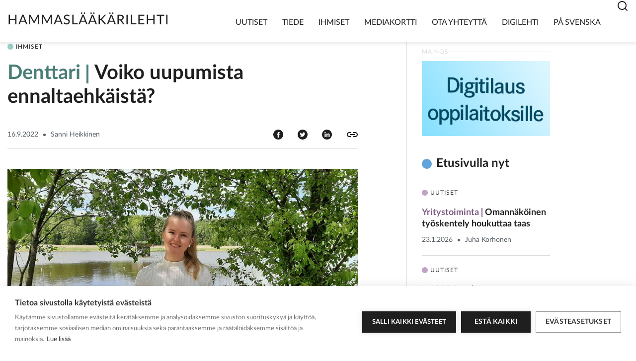

--- FILE ---
content_type: text/html; charset=UTF-8
request_url: https://hammaslaakarilehti.fi/voiko-uupumista-ennaltaehkaista/
body_size: 11973
content:
<!doctype html>
<html lang="fi">

<head>
    <meta name="viewport" content="width=device-width, initial-scale=1">
    <script>
	    window.Userback = window.Userback || {};
	    Userback.access_token = '2409|75130|buVQaGDITNC7vF0NpNJPi8eDxvCyK4mrHdulN7KXFYV9dGVZiX';
	    (function(d) {
	        var s = d.createElement('script');s.async = true;
	        s.src = 'https://static.userback.io/widget/v1.js';
	        (d.head || d.body).appendChild(s);
	    })(document);
		</script>

    <script>window.cookiehub_wordpress = {};</script><script>
window.dataLayer = window.dataLayer || [];
function gtag(){dataLayer.push(arguments);}
gtag('consent', 'default', {'ad_storage': 'denied', 'analytics_storage': 'denied', 'ad_user_data': 'denied', 'ad_personalization': 'denied', 'wait_for_update': 500});
</script><title>Voiko uupumista ennaltaehkäistä? | Hammaslääkärilehti</title>
	<style>img:is([sizes="auto" i], [sizes^="auto," i]) { contain-intrinsic-size: 3000px 1500px }</style>
	
<!-- The SEO Framework by Sybre Waaijer -->
<meta name="robots" content="max-snippet:-1,max-image-preview:standard,max-video-preview:-1" />
<link rel="canonical" href="https://hammaslaakarilehti.fi/voiko-uupumista-ennaltaehkaista/" />
<meta name="description" content="Her&auml;tyskello pirisee taas aivan liian aikaisin. Kes&auml;loman j&auml;ljilt&auml; unirytmi on hukassa, vaativa opiskeluviikko siint&auml;&auml; edess&auml;, ja jo maanantaista selvi&auml;minen&#8230;" />
<meta property="og:type" content="article" />
<meta property="og:locale" content="fi_FI" />
<meta property="og:site_name" content="Hammaslääkärilehti" />
<meta property="og:title" content="Voiko uupumista ennaltaehkäistä?" />
<meta property="og:description" content="Her&auml;tyskello pirisee taas aivan liian aikaisin. Kes&auml;loman j&auml;ljilt&auml; unirytmi on hukassa, vaativa opiskeluviikko siint&auml;&auml; edess&auml;, ja jo maanantaista selvi&auml;minen tuntuu ty&ouml;l&auml;&auml;lt&auml;. Kuulostaako tutulta?" />
<meta property="og:url" content="https://hammaslaakarilehti.fi/voiko-uupumista-ennaltaehkaista/" />
<meta property="og:image" content="https://hammaslaakarilehti.fi/app/uploads/2021/06/sanni_heikkinen_denttari.jpeg" />
<meta property="og:image:width" content="1200" />
<meta property="og:image:height" content="675" />
<meta property="og:image:alt" content="sanni_heikkinen_denttari" />
<meta property="article:published_time" content="2022-09-16T03:00:00+00:00" />
<meta property="article:modified_time" content="2022-12-16T09:32:27+00:00" />
<meta name="twitter:card" content="summary_large_image" />
<meta name="twitter:title" content="Voiko uupumista ennaltaehkäistä?" />
<meta name="twitter:description" content="Her&auml;tyskello pirisee taas aivan liian aikaisin. Kes&auml;loman j&auml;ljilt&auml; unirytmi on hukassa, vaativa opiskeluviikko siint&auml;&auml; edess&auml;, ja jo maanantaista selvi&auml;minen tuntuu ty&ouml;l&auml;&auml;lt&auml;. Kuulostaako tutulta?" />
<meta name="twitter:image" content="https://hammaslaakarilehti.fi/app/uploads/2021/06/sanni_heikkinen_denttari.jpeg" />
<meta name="twitter:image:alt" content="sanni_heikkinen_denttari" />
<script type="application/ld+json">{"@context":"https://schema.org","@graph":[{"@type":"WebSite","@id":"https://hammaslaakarilehti.fi/#/schema/WebSite","url":"https://hammaslaakarilehti.fi/","name":"Hammaslääkärilehti","description":"Hammaslääkäri","inLanguage":"fi","potentialAction":{"@type":"SearchAction","target":{"@type":"EntryPoint","urlTemplate":"https://hammaslaakarilehti.fi/search/{search_term_string}/"},"query-input":"required name=search_term_string"},"publisher":{"@type":"Organization","@id":"https://hammaslaakarilehti.fi/#/schema/Organization","name":"Hammaslääkärilehti","url":"https://hammaslaakarilehti.fi/","logo":{"@type":"ImageObject","url":"https://hammaslaakarilehti.fi/app/uploads/2022/12/cropped-favicon-1.jpg","contentUrl":"https://hammaslaakarilehti.fi/app/uploads/2022/12/cropped-favicon-1.jpg","width":512,"height":512,"contentSize":"12339"}}},{"@type":"WebPage","@id":"https://hammaslaakarilehti.fi/voiko-uupumista-ennaltaehkaista/","url":"https://hammaslaakarilehti.fi/voiko-uupumista-ennaltaehkaista/","name":"Voiko uupumista ennaltaehkäistä? | Hammaslääkärilehti","description":"Her&auml;tyskello pirisee taas aivan liian aikaisin. Kes&auml;loman j&auml;ljilt&auml; unirytmi on hukassa, vaativa opiskeluviikko siint&auml;&auml; edess&auml;, ja jo maanantaista selvi&auml;minen&#8230;","inLanguage":"fi","isPartOf":{"@id":"https://hammaslaakarilehti.fi/#/schema/WebSite"},"breadcrumb":{"@type":"BreadcrumbList","@id":"https://hammaslaakarilehti.fi/#/schema/BreadcrumbList","itemListElement":[{"@type":"ListItem","position":1,"item":"https://hammaslaakarilehti.fi/","name":"Hammaslääkärilehti"},{"@type":"ListItem","position":2,"item":"https://hammaslaakarilehti.fi/kategoria/ihmiset/","name":"Kategoria: Ihmiset"},{"@type":"ListItem","position":3,"name":"Voiko uupumista ennaltaehkäistä?"}]},"potentialAction":{"@type":"ReadAction","target":"https://hammaslaakarilehti.fi/voiko-uupumista-ennaltaehkaista/"},"datePublished":"2022-09-16T03:00:00+00:00","dateModified":"2022-12-16T09:32:27+00:00","author":{"@type":"Person","@id":"https://hammaslaakarilehti.fi/#/schema/Person/7058ba32e82d11d4b3b8d23cf3e39a8c","name":"juha"}}]}</script>
<!-- / The SEO Framework by Sybre Waaijer | 5.97ms meta | 0.49ms boot -->

<link rel="alternate" type="application/rss+xml" title="Hammaslääkärilehti &raquo; syöte" href="https://hammaslaakarilehti.fi/feed/" />
<link rel="alternate" type="application/rss+xml" title="Hammaslääkärilehti &raquo; kommenttien syöte" href="https://hammaslaakarilehti.fi/comments/feed/" />
<script type="text/javascript">
/* <![CDATA[ */
window._wpemojiSettings = {"baseUrl":"https:\/\/s.w.org\/images\/core\/emoji\/16.0.1\/72x72\/","ext":".png","svgUrl":"https:\/\/s.w.org\/images\/core\/emoji\/16.0.1\/svg\/","svgExt":".svg","source":{"concatemoji":"https:\/\/hammaslaakarilehti.fi\/wp\/wp-includes\/js\/wp-emoji-release.min.js?ver=6.8.3"}};
/*! This file is auto-generated */
!function(s,n){var o,i,e;function c(e){try{var t={supportTests:e,timestamp:(new Date).valueOf()};sessionStorage.setItem(o,JSON.stringify(t))}catch(e){}}function p(e,t,n){e.clearRect(0,0,e.canvas.width,e.canvas.height),e.fillText(t,0,0);var t=new Uint32Array(e.getImageData(0,0,e.canvas.width,e.canvas.height).data),a=(e.clearRect(0,0,e.canvas.width,e.canvas.height),e.fillText(n,0,0),new Uint32Array(e.getImageData(0,0,e.canvas.width,e.canvas.height).data));return t.every(function(e,t){return e===a[t]})}function u(e,t){e.clearRect(0,0,e.canvas.width,e.canvas.height),e.fillText(t,0,0);for(var n=e.getImageData(16,16,1,1),a=0;a<n.data.length;a++)if(0!==n.data[a])return!1;return!0}function f(e,t,n,a){switch(t){case"flag":return n(e,"\ud83c\udff3\ufe0f\u200d\u26a7\ufe0f","\ud83c\udff3\ufe0f\u200b\u26a7\ufe0f")?!1:!n(e,"\ud83c\udde8\ud83c\uddf6","\ud83c\udde8\u200b\ud83c\uddf6")&&!n(e,"\ud83c\udff4\udb40\udc67\udb40\udc62\udb40\udc65\udb40\udc6e\udb40\udc67\udb40\udc7f","\ud83c\udff4\u200b\udb40\udc67\u200b\udb40\udc62\u200b\udb40\udc65\u200b\udb40\udc6e\u200b\udb40\udc67\u200b\udb40\udc7f");case"emoji":return!a(e,"\ud83e\udedf")}return!1}function g(e,t,n,a){var r="undefined"!=typeof WorkerGlobalScope&&self instanceof WorkerGlobalScope?new OffscreenCanvas(300,150):s.createElement("canvas"),o=r.getContext("2d",{willReadFrequently:!0}),i=(o.textBaseline="top",o.font="600 32px Arial",{});return e.forEach(function(e){i[e]=t(o,e,n,a)}),i}function t(e){var t=s.createElement("script");t.src=e,t.defer=!0,s.head.appendChild(t)}"undefined"!=typeof Promise&&(o="wpEmojiSettingsSupports",i=["flag","emoji"],n.supports={everything:!0,everythingExceptFlag:!0},e=new Promise(function(e){s.addEventListener("DOMContentLoaded",e,{once:!0})}),new Promise(function(t){var n=function(){try{var e=JSON.parse(sessionStorage.getItem(o));if("object"==typeof e&&"number"==typeof e.timestamp&&(new Date).valueOf()<e.timestamp+604800&&"object"==typeof e.supportTests)return e.supportTests}catch(e){}return null}();if(!n){if("undefined"!=typeof Worker&&"undefined"!=typeof OffscreenCanvas&&"undefined"!=typeof URL&&URL.createObjectURL&&"undefined"!=typeof Blob)try{var e="postMessage("+g.toString()+"("+[JSON.stringify(i),f.toString(),p.toString(),u.toString()].join(",")+"));",a=new Blob([e],{type:"text/javascript"}),r=new Worker(URL.createObjectURL(a),{name:"wpTestEmojiSupports"});return void(r.onmessage=function(e){c(n=e.data),r.terminate(),t(n)})}catch(e){}c(n=g(i,f,p,u))}t(n)}).then(function(e){for(var t in e)n.supports[t]=e[t],n.supports.everything=n.supports.everything&&n.supports[t],"flag"!==t&&(n.supports.everythingExceptFlag=n.supports.everythingExceptFlag&&n.supports[t]);n.supports.everythingExceptFlag=n.supports.everythingExceptFlag&&!n.supports.flag,n.DOMReady=!1,n.readyCallback=function(){n.DOMReady=!0}}).then(function(){return e}).then(function(){var e;n.supports.everything||(n.readyCallback(),(e=n.source||{}).concatemoji?t(e.concatemoji):e.wpemoji&&e.twemoji&&(t(e.twemoji),t(e.wpemoji)))}))}((window,document),window._wpemojiSettings);
/* ]]> */
</script>
<style id='wp-emoji-styles-inline-css' type='text/css'>

	img.wp-smiley, img.emoji {
		display: inline !important;
		border: none !important;
		box-shadow: none !important;
		height: 1em !important;
		width: 1em !important;
		margin: 0 0.07em !important;
		vertical-align: -0.1em !important;
		background: none !important;
		padding: 0 !important;
	}
</style>
<link rel='stylesheet' id='wp-block-library-css' href='https://hammaslaakarilehti.fi/wp/wp-includes/css/dist/block-library/style.min.css?ver=6.8.3' type='text/css' media='all' />
<style id='global-styles-inline-css' type='text/css'>
:root{--wp--preset--aspect-ratio--square: 1;--wp--preset--aspect-ratio--4-3: 4/3;--wp--preset--aspect-ratio--3-4: 3/4;--wp--preset--aspect-ratio--3-2: 3/2;--wp--preset--aspect-ratio--2-3: 2/3;--wp--preset--aspect-ratio--16-9: 16/9;--wp--preset--aspect-ratio--9-16: 9/16;--wp--preset--color--black: #000000;--wp--preset--color--cyan-bluish-gray: #abb8c3;--wp--preset--color--white: #ffffff;--wp--preset--color--pale-pink: #f78da7;--wp--preset--color--vivid-red: #cf2e2e;--wp--preset--color--luminous-vivid-orange: #ff6900;--wp--preset--color--luminous-vivid-amber: #fcb900;--wp--preset--color--light-green-cyan: #7bdcb5;--wp--preset--color--vivid-green-cyan: #00d084;--wp--preset--color--pale-cyan-blue: #8ed1fc;--wp--preset--color--vivid-cyan-blue: #0693e3;--wp--preset--color--vivid-purple: #9b51e0;--wp--preset--gradient--vivid-cyan-blue-to-vivid-purple: linear-gradient(135deg,rgba(6,147,227,1) 0%,rgb(155,81,224) 100%);--wp--preset--gradient--light-green-cyan-to-vivid-green-cyan: linear-gradient(135deg,rgb(122,220,180) 0%,rgb(0,208,130) 100%);--wp--preset--gradient--luminous-vivid-amber-to-luminous-vivid-orange: linear-gradient(135deg,rgba(252,185,0,1) 0%,rgba(255,105,0,1) 100%);--wp--preset--gradient--luminous-vivid-orange-to-vivid-red: linear-gradient(135deg,rgba(255,105,0,1) 0%,rgb(207,46,46) 100%);--wp--preset--gradient--very-light-gray-to-cyan-bluish-gray: linear-gradient(135deg,rgb(238,238,238) 0%,rgb(169,184,195) 100%);--wp--preset--gradient--cool-to-warm-spectrum: linear-gradient(135deg,rgb(74,234,220) 0%,rgb(151,120,209) 20%,rgb(207,42,186) 40%,rgb(238,44,130) 60%,rgb(251,105,98) 80%,rgb(254,248,76) 100%);--wp--preset--gradient--blush-light-purple: linear-gradient(135deg,rgb(255,206,236) 0%,rgb(152,150,240) 100%);--wp--preset--gradient--blush-bordeaux: linear-gradient(135deg,rgb(254,205,165) 0%,rgb(254,45,45) 50%,rgb(107,0,62) 100%);--wp--preset--gradient--luminous-dusk: linear-gradient(135deg,rgb(255,203,112) 0%,rgb(199,81,192) 50%,rgb(65,88,208) 100%);--wp--preset--gradient--pale-ocean: linear-gradient(135deg,rgb(255,245,203) 0%,rgb(182,227,212) 50%,rgb(51,167,181) 100%);--wp--preset--gradient--electric-grass: linear-gradient(135deg,rgb(202,248,128) 0%,rgb(113,206,126) 100%);--wp--preset--gradient--midnight: linear-gradient(135deg,rgb(2,3,129) 0%,rgb(40,116,252) 100%);--wp--preset--font-size--small: 13px;--wp--preset--font-size--medium: 20px;--wp--preset--font-size--large: 36px;--wp--preset--font-size--x-large: 42px;--wp--preset--spacing--20: 0.44rem;--wp--preset--spacing--30: 0.67rem;--wp--preset--spacing--40: 1rem;--wp--preset--spacing--50: 1.5rem;--wp--preset--spacing--60: 2.25rem;--wp--preset--spacing--70: 3.38rem;--wp--preset--spacing--80: 5.06rem;--wp--preset--shadow--natural: 6px 6px 9px rgba(0, 0, 0, 0.2);--wp--preset--shadow--deep: 12px 12px 50px rgba(0, 0, 0, 0.4);--wp--preset--shadow--sharp: 6px 6px 0px rgba(0, 0, 0, 0.2);--wp--preset--shadow--outlined: 6px 6px 0px -3px rgba(255, 255, 255, 1), 6px 6px rgba(0, 0, 0, 1);--wp--preset--shadow--crisp: 6px 6px 0px rgba(0, 0, 0, 1);}:where(body) { margin: 0; }.wp-site-blocks > .alignleft { float: left; margin-right: 2em; }.wp-site-blocks > .alignright { float: right; margin-left: 2em; }.wp-site-blocks > .aligncenter { justify-content: center; margin-left: auto; margin-right: auto; }:where(.is-layout-flex){gap: 0.5em;}:where(.is-layout-grid){gap: 0.5em;}.is-layout-flow > .alignleft{float: left;margin-inline-start: 0;margin-inline-end: 2em;}.is-layout-flow > .alignright{float: right;margin-inline-start: 2em;margin-inline-end: 0;}.is-layout-flow > .aligncenter{margin-left: auto !important;margin-right: auto !important;}.is-layout-constrained > .alignleft{float: left;margin-inline-start: 0;margin-inline-end: 2em;}.is-layout-constrained > .alignright{float: right;margin-inline-start: 2em;margin-inline-end: 0;}.is-layout-constrained > .aligncenter{margin-left: auto !important;margin-right: auto !important;}.is-layout-constrained > :where(:not(.alignleft):not(.alignright):not(.alignfull)){margin-left: auto !important;margin-right: auto !important;}body .is-layout-flex{display: flex;}.is-layout-flex{flex-wrap: wrap;align-items: center;}.is-layout-flex > :is(*, div){margin: 0;}body .is-layout-grid{display: grid;}.is-layout-grid > :is(*, div){margin: 0;}body{padding-top: 0px;padding-right: 0px;padding-bottom: 0px;padding-left: 0px;}a:where(:not(.wp-element-button)){text-decoration: underline;}:root :where(.wp-element-button, .wp-block-button__link){background-color: #32373c;border-width: 0;color: #fff;font-family: inherit;font-size: inherit;line-height: inherit;padding: calc(0.667em + 2px) calc(1.333em + 2px);text-decoration: none;}.has-black-color{color: var(--wp--preset--color--black) !important;}.has-cyan-bluish-gray-color{color: var(--wp--preset--color--cyan-bluish-gray) !important;}.has-white-color{color: var(--wp--preset--color--white) !important;}.has-pale-pink-color{color: var(--wp--preset--color--pale-pink) !important;}.has-vivid-red-color{color: var(--wp--preset--color--vivid-red) !important;}.has-luminous-vivid-orange-color{color: var(--wp--preset--color--luminous-vivid-orange) !important;}.has-luminous-vivid-amber-color{color: var(--wp--preset--color--luminous-vivid-amber) !important;}.has-light-green-cyan-color{color: var(--wp--preset--color--light-green-cyan) !important;}.has-vivid-green-cyan-color{color: var(--wp--preset--color--vivid-green-cyan) !important;}.has-pale-cyan-blue-color{color: var(--wp--preset--color--pale-cyan-blue) !important;}.has-vivid-cyan-blue-color{color: var(--wp--preset--color--vivid-cyan-blue) !important;}.has-vivid-purple-color{color: var(--wp--preset--color--vivid-purple) !important;}.has-black-background-color{background-color: var(--wp--preset--color--black) !important;}.has-cyan-bluish-gray-background-color{background-color: var(--wp--preset--color--cyan-bluish-gray) !important;}.has-white-background-color{background-color: var(--wp--preset--color--white) !important;}.has-pale-pink-background-color{background-color: var(--wp--preset--color--pale-pink) !important;}.has-vivid-red-background-color{background-color: var(--wp--preset--color--vivid-red) !important;}.has-luminous-vivid-orange-background-color{background-color: var(--wp--preset--color--luminous-vivid-orange) !important;}.has-luminous-vivid-amber-background-color{background-color: var(--wp--preset--color--luminous-vivid-amber) !important;}.has-light-green-cyan-background-color{background-color: var(--wp--preset--color--light-green-cyan) !important;}.has-vivid-green-cyan-background-color{background-color: var(--wp--preset--color--vivid-green-cyan) !important;}.has-pale-cyan-blue-background-color{background-color: var(--wp--preset--color--pale-cyan-blue) !important;}.has-vivid-cyan-blue-background-color{background-color: var(--wp--preset--color--vivid-cyan-blue) !important;}.has-vivid-purple-background-color{background-color: var(--wp--preset--color--vivid-purple) !important;}.has-black-border-color{border-color: var(--wp--preset--color--black) !important;}.has-cyan-bluish-gray-border-color{border-color: var(--wp--preset--color--cyan-bluish-gray) !important;}.has-white-border-color{border-color: var(--wp--preset--color--white) !important;}.has-pale-pink-border-color{border-color: var(--wp--preset--color--pale-pink) !important;}.has-vivid-red-border-color{border-color: var(--wp--preset--color--vivid-red) !important;}.has-luminous-vivid-orange-border-color{border-color: var(--wp--preset--color--luminous-vivid-orange) !important;}.has-luminous-vivid-amber-border-color{border-color: var(--wp--preset--color--luminous-vivid-amber) !important;}.has-light-green-cyan-border-color{border-color: var(--wp--preset--color--light-green-cyan) !important;}.has-vivid-green-cyan-border-color{border-color: var(--wp--preset--color--vivid-green-cyan) !important;}.has-pale-cyan-blue-border-color{border-color: var(--wp--preset--color--pale-cyan-blue) !important;}.has-vivid-cyan-blue-border-color{border-color: var(--wp--preset--color--vivid-cyan-blue) !important;}.has-vivid-purple-border-color{border-color: var(--wp--preset--color--vivid-purple) !important;}.has-vivid-cyan-blue-to-vivid-purple-gradient-background{background: var(--wp--preset--gradient--vivid-cyan-blue-to-vivid-purple) !important;}.has-light-green-cyan-to-vivid-green-cyan-gradient-background{background: var(--wp--preset--gradient--light-green-cyan-to-vivid-green-cyan) !important;}.has-luminous-vivid-amber-to-luminous-vivid-orange-gradient-background{background: var(--wp--preset--gradient--luminous-vivid-amber-to-luminous-vivid-orange) !important;}.has-luminous-vivid-orange-to-vivid-red-gradient-background{background: var(--wp--preset--gradient--luminous-vivid-orange-to-vivid-red) !important;}.has-very-light-gray-to-cyan-bluish-gray-gradient-background{background: var(--wp--preset--gradient--very-light-gray-to-cyan-bluish-gray) !important;}.has-cool-to-warm-spectrum-gradient-background{background: var(--wp--preset--gradient--cool-to-warm-spectrum) !important;}.has-blush-light-purple-gradient-background{background: var(--wp--preset--gradient--blush-light-purple) !important;}.has-blush-bordeaux-gradient-background{background: var(--wp--preset--gradient--blush-bordeaux) !important;}.has-luminous-dusk-gradient-background{background: var(--wp--preset--gradient--luminous-dusk) !important;}.has-pale-ocean-gradient-background{background: var(--wp--preset--gradient--pale-ocean) !important;}.has-electric-grass-gradient-background{background: var(--wp--preset--gradient--electric-grass) !important;}.has-midnight-gradient-background{background: var(--wp--preset--gradient--midnight) !important;}.has-small-font-size{font-size: var(--wp--preset--font-size--small) !important;}.has-medium-font-size{font-size: var(--wp--preset--font-size--medium) !important;}.has-large-font-size{font-size: var(--wp--preset--font-size--large) !important;}.has-x-large-font-size{font-size: var(--wp--preset--font-size--x-large) !important;}
:where(.wp-block-post-template.is-layout-flex){gap: 1.25em;}:where(.wp-block-post-template.is-layout-grid){gap: 1.25em;}
:where(.wp-block-columns.is-layout-flex){gap: 2em;}:where(.wp-block-columns.is-layout-grid){gap: 2em;}
:root :where(.wp-block-pullquote){font-size: 1.5em;line-height: 1.6;}
</style>
<link rel='stylesheet' id='main-styles-css' href='https://hammaslaakarilehti.fi/app/themes/hammaslaakarilehti-theme/dist/styles/styles.min.d6fc4b9c11ac2e10d86d.css?ver=6.8.3' type='text/css' media='all' />
<link rel='stylesheet' id='tablepress-default-css' href='https://hammaslaakarilehti.fi/app/plugins/tablepress/css/build/default.css?ver=3.2.3' type='text/css' media='all' />
<script type="text/javascript" src="https://hammaslaakarilehti.fi/wp/wp-includes/js/jquery/jquery.min.js?ver=3.7.1" id="jquery-core-js"></script>
<script type="text/javascript" src="https://hammaslaakarilehti.fi/wp/wp-includes/js/jquery/jquery-migrate.min.js?ver=3.4.1" id="jquery-migrate-js"></script>
<link rel="https://api.w.org/" href="https://hammaslaakarilehti.fi/wp-json/" /><link rel="alternate" title="JSON" type="application/json" href="https://hammaslaakarilehti.fi/wp-json/wp/v2/posts/983" /><link rel="EditURI" type="application/rsd+xml" title="RSD" href="https://hammaslaakarilehti.fi/wp/xmlrpc.php?rsd" />
<link rel="alternate" title="oEmbed (JSON)" type="application/json+oembed" href="https://hammaslaakarilehti.fi/wp-json/oembed/1.0/embed?url=https%3A%2F%2Fhammaslaakarilehti.fi%2Fvoiko-uupumista-ennaltaehkaista%2F" />
<link rel="alternate" title="oEmbed (XML)" type="text/xml+oembed" href="https://hammaslaakarilehti.fi/wp-json/oembed/1.0/embed?url=https%3A%2F%2Fhammaslaakarilehti.fi%2Fvoiko-uupumista-ennaltaehkaista%2F&#038;format=xml" />

		<!-- GA Google Analytics @ https://m0n.co/ga -->
		<script>
			(function(i,s,o,g,r,a,m){i['GoogleAnalyticsObject']=r;i[r]=i[r]||function(){
			(i[r].q=i[r].q||[]).push(arguments)},i[r].l=1*new Date();a=s.createElement(o),
			m=s.getElementsByTagName(o)[0];a.async=1;a.src=g;m.parentNode.insertBefore(a,m)
			})(window,document,'script','https://www.google-analytics.com/analytics.js','ga');
			ga('create', 'UA-35311048-2', 'auto');
			ga('send', 'pageview');
		</script>

	<script async src="https://www.googletagmanager.com/gtag/js?id=G-G5ZSF3RWDN"></script>
<script>
  window.dataLayer = window.dataLayer || [];
  function gtag(){window.dataLayer.push(arguments);}
  gtag('js', new Date());
  gtag('config', 'G-G5ZSF3RWDN');
</script>
<link rel="icon" href="https://hammaslaakarilehti.fi/app/uploads/2022/12/cropped-favicon-1-32x32.jpg" sizes="32x32" />
<link rel="icon" href="https://hammaslaakarilehti.fi/app/uploads/2022/12/cropped-favicon-1-192x192.jpg" sizes="192x192" />
<link rel="apple-touch-icon" href="https://hammaslaakarilehti.fi/app/uploads/2022/12/cropped-favicon-1-180x180.jpg" />
<meta name="msapplication-TileImage" content="https://hammaslaakarilehti.fi/app/uploads/2022/12/cropped-favicon-1-270x270.jpg" />
</head>

<body class="wp-singular post-template-default single single-post postid-983 single-format-standard wp-embed-responsive wp-theme-hammaslaakarilehti-theme">


    <header id="header top" class="header">

        
<nav id="navbar-main" class="navbar navbar-expand-xl js-search-toggler search-close">
    <div class="container">
        <div class="row align-items-end justify-content-between">
            <div class="col d-flex logo">
                <a class="navbar-brand" alt="Home" href="https://hammaslaakarilehti.fi">
                    Hammaslääkärilehti                </a>
            </div>

            <div class="col d-flex navigation">
                <button class="navbar-toggler not-active" id="menu-toggle" type="button" data-toggle="collapse" data-target="#mainNavigation" aria-controls="mainNavigation" aria-expanded="false" aria-label="Toggle navigation">
                <div class="visually-hidden-focusable">
                    Menu                </div>
                <div class="visually-hidden-focusable">
                    Close                </div>
                    <div class="hamburger-box">
                        <span></span>
                        <span></span>
                        <span></span>
                    </div>
                </button>

                <div id="mainNavigation" class="collapse navbar-collapse">
                        <ul id="menu-paavalikko" class="navbar-nav ml-auto"><li id="menu-item-5338" class="menu-item menu-item-type-taxonomy menu-item-object-category menu-item-5338 nav-item"><a href="https://hammaslaakarilehti.fi/kategoria/uutiset/" class="nav-link">Uutiset</a></li>
<li id="menu-item-5039" class="menu-item menu-item-type-taxonomy menu-item-object-category menu-item-5039 nav-item"><a href="https://hammaslaakarilehti.fi/kategoria/tiede/" class="nav-link">Tiede</a></li>
<li id="menu-item-5041" class="menu-item menu-item-type-taxonomy menu-item-object-category current-post-ancestor current-menu-parent current-post-parent menu-item-5041 nav-item"><a href="https://hammaslaakarilehti.fi/kategoria/ihmiset/" class="nav-link">Ihmiset</a></li>
<li id="menu-item-19" class="menu-item menu-item-type-post_type menu-item-object-page menu-item-19 nav-item"><a href="https://hammaslaakarilehti.fi/mediakortti/" class="nav-link">Mediakortti</a></li>
<li id="menu-item-18" class="menu-item menu-item-type-post_type menu-item-object-page current-post-parent menu-item-18 nav-item"><a href="https://hammaslaakarilehti.fi/ota-yhteytta/" class="nav-link">Ota yhteyttä</a></li>
<li id="menu-item-20" class="menu-item menu-item-type-custom menu-item-object-custom menu-item-20 nav-item"><a target="_blank" href="https://www.lehtiluukku.fi/lehti/hammaslaakarilehti" class="nav-link">Digilehti</a></li>
<li id="menu-item-5078" class="menu-item menu-item-type-taxonomy menu-item-object-category menu-item-5078 nav-item"><a href="https://hammaslaakarilehti.fi/kategoria/pa-svenska/" class="nav-link">På svenska</a></li>
</ul>
                        <div class="nav-search">
                            <div class="nav-search__icon js-search-icon"><svg width="24" height="24" viewBox="0 0 24 24" fill="none" xmlns="http://www.w3.org/2000/svg">
<g clip-path="url(#clip0_1678_5307)">
<path d="M18.031 16.617L22.314 20.899L20.899 22.314L16.617 18.031C15.0237 19.3082 13.042 20.0029 11 20C6.032 20 2 15.968 2 11C2 6.032 6.032 2 11 2C15.968 2 20 6.032 20 11C20.0029 13.042 19.3082 15.0237 18.031 16.617ZM16.025 15.875C17.2941 14.5699 18.0029 12.8204 18 11C18 7.132 14.867 4 11 4C7.132 4 4 7.132 4 11C4 14.867 7.132 18 11 18C12.8204 18.0029 14.5699 17.2941 15.875 16.025L16.025 15.875Z" fill="#1F1F1F"/>
</g>
<defs>
<clipPath id="clip0_1678_5307">
<rect width="24" height="24" fill="white"/>
</clipPath>
</defs>
</svg>
</div>
                        </div>

                </div>
            </div>
        </div>

        <div class="search-form-wrap">
            <form role="search" method="get" class="search-form" action="https://hammaslaakarilehti.fi/">
	<label>
	  <span class="screen-reader-text">Haku:</span>
		<input type="search" class="search-field" placeholder="Etsi" value="" name="s" title="Etsi:" />
	</label>
	<input type="submit" class="search-submit" value="Hae" />

  <span class="js-search-close"><svg width="40" height="40" viewBox="0 0 40 40" fill="none" xmlns="http://www.w3.org/2000/svg">
<path d="M16 16L24.4853 24.4853" stroke="#1F1F1F" stroke-width="2" stroke-linecap="round"/>
<path d="M24.4844 16L15.9991 24.4853" stroke="#1F1F1F" stroke-width="2" stroke-linecap="round"/>
</svg>
</span>

</form></div>
    </div>
</nav>

    </header>
<main id="main" role="main" class="site-main">
  <div class="container">
      </div>
  <section class="container single-article">
    <article id="post-983" class="post-983 post type-post status-publish format-standard has-post-thumbnail hentry category-ihmiset tag-denttari">
      

        <div class="single-article__header">
            <div class="single-article__header__category">

                                <div class="teaser__post-type">
                        <span class="post-type post-type--post-people">Ihmiset</span>                    </div>
                            </div>

            <h1 class="single-article__header-title h3">
                <span class="single-article__header-title-tag"><span class="tag tag--post-people">Denttari</span></span>Voiko uupumista ennaltaehkäistä?            </h1>

            <div class="single-article__header-meta-wrap">
                <div class="single-article__header-meta">
                    
<div class="meta meta-news">
    <span class="meta__date">16.9.2022</span><span class="meta__separator"></span><span class="meta__author">Sanni Heikkinen</span></div>
                </div>

                <div class="single-article__header-some-wrap">
                    <a class="single-article__header-some" href="https://www.facebook.com/sharer/sharer.php?u=https://hammaslaakarilehti.fi/voiko-uupumista-ennaltaehkaista/" alt="Share on Facebook" title="Share on Facebook" target="_blank"><img src="https://hammaslaakarilehti.fi/app/themes/hammaslaakarilehti-theme/dist/images/icons/icon-facebook.svg" alt="" /></a>

                    <a class="single-article__header-some" href="https://www.twitter.com/share?url=https://hammaslaakarilehti.fi/voiko-uupumista-ennaltaehkaista/" alt="Share on Twitter" title="Share on Twitter" target="_blank"><img src="https://hammaslaakarilehti.fi/app/themes/hammaslaakarilehti-theme/dist/images/icons/icon-twitter.svg" alt="" /></a>

                    <a class="single-article__header-some" href="https://www.linkedin.com/sharing/share-offsite/?url=https://hammaslaakarilehti.fi/voiko-uupumista-ennaltaehkaista/" alt="Share on Linkedin" title="Share on Linkedin" target="_blank"><img src="https://hammaslaakarilehti.fi/app/themes/hammaslaakarilehti-theme/dist/images/icons/icon-linkedin.svg" alt="" /></a>

                    <a id="copy-link" class="single-article__header-some" href="https://hammaslaakarilehti.fi/voiko-uupumista-ennaltaehkaista/" alt="Copy link" title="Copy link"><img src="https://hammaslaakarilehti.fi/app/themes/hammaslaakarilehti-theme/dist/images/icons/copy-link.svg" alt="" /></a>
                </div>
            </div>

        </div>
        <div class="single-article__featured-image">
            <img width="1024" height="576" src="https://hammaslaakarilehti.fi/app/uploads/2021/06/sanni_heikkinen_denttari-1024x576.jpeg" class="attachment-large size-large wp-post-image" alt="sanni_heikkinen_denttari" decoding="async" fetchpriority="high" srcset="https://hammaslaakarilehti.fi/app/uploads/2021/06/sanni_heikkinen_denttari-1024x576.jpeg 1024w, https://hammaslaakarilehti.fi/app/uploads/2021/06/sanni_heikkinen_denttari-300x169.jpeg 300w, https://hammaslaakarilehti.fi/app/uploads/2021/06/sanni_heikkinen_denttari-768x432.jpeg 768w, https://hammaslaakarilehti.fi/app/uploads/2021/06/sanni_heikkinen_denttari.jpeg 1200w" sizes="(max-width: 1024px) 100vw, 1024px" />                    <div class="single-article__featured-image-caption">Sanni Heikkinen. (Kuva: Satu Westerholm)</div>
                        </div>
        <div class="single-article__content">

            <p>Herätyskello pirisee taas aivan liian aikaisin. Kesäloman jäljiltä unirytmi on hukassa, vaativa opiskeluviikko siintää edessä, ja jo maanantaista selviäminen tuntuu työläältä. Kuulostaako tutulta?</p>
<p>Hammaslääketieteen opiskelijan päivät venyvät pitkiksi: pakollista opetusta koululla on paljon, ja opiskelupäivä jatkuu kotona. Kesälläkin monet denttarit paiskivat töitä kouluvuoden loppumisesta aivan seuraavan lukukauden alkuun asti. Myös maailman tapahtumat koskettavat kaikkia. Uupuvatko denttarit? Voiko uupumista ennaltaehkäistä?</p>
<p>Akatemiaprofessori <strong>Katariina Salmela-Aro</strong> Helsingin yliopiston kasvatustieteellisestä tiedekunnasta kertoi Helsingin Sanomissa elokuussa, että uupuneella on viikosta toiseen jatkuva pohjaton väsymys ja riittämättömyyden tunne. Innoton suhtautuminen kouluun ja oppimiseen sekä yhä huonommiksi käyvät arvosanat.</p>
<p>Nuorten uupumuksesta ja yksinäisyydestä kertovat luvut ovat olleet koronaepidemian aikana suurempia kuin koskaan. Myös sota Ukrainassa voi horjuttaa nuorten tulevaisuudenkuvaa ja turvallisuudentunnetta.</p>
<p>Salmela-Aron mukaan vanhempien ja läheisten aikuisten tehtävä on kuunnella nuoria ja rakentaa luottamusta siihen, että yhdessä selvitään vaikeistakin ajoista. Mielestäni myös opiskelukaverit, vapaa-ajan kerhot ja tapahtumat vahvistavat yhteishenkeä ja turvallisuuden tunnetta.</p>
<p>Mielenterveystalo.fi-sivuston aikuisten omahoito-ohjeissa kysytään: ”Miten olet tähän asti koettanut pärjätä elämäsi haasteiden ja uupumisen kanssa? Puremalla hammasta, yrittämällä lisää? Sulkemalla tunteesi ja tuntemuksesi pois, suorittamalla työtäsi ja elämääsi? Oletko kokeillut myös sellaisia keinoja, jotka tiedät oman jaksamisesi kannalta aidosti oikeansuuntaisiksi, muttet ole vielä saanut niitä riittävästi käyttöön?”</p>
<p>Sivusto esittelee uupumuksesta toipumisen kuusi askelta: ”Tunnista tilanteesi”, ”Ota hallitusti etäisyyttä”, ”Päästä kehosi ja mielesi elpymään”, ”Selvitä, mikä on sinulle tärkeää”, ”Selvitä muutoksen mahdollisuudet”, ”Tee konkreettisia muutoksia”. Sivusto auttaa pysähtymään ja tarkastelemaan omaa elämää, ajankäyttöä ja voimavaroja.</p>
<p>Tutkin omahoito-ohjeita kohdasta ”Selvitä, mikä sinulle on tärkeää”. Ohjeissa painotetaan, ettei arvojen pohtimista voi ohittaa. Oman elämän arviointi ja asioiden tärkeysjärjestyksen tarkistaminen on toipumisen elementti. Tämän arvioinnin tuloksena voi olla, että terveys ja hyvinvointi nousee omalla tärkeyslistalla ylemmäs.</p>
<p>Kohdassa ”Päästä kehosi ja mielesi elpymään” kannustetaan ottamaan rentoutus osaksi elämäntapaa. Itse rentoudun parhaiten harrastamalla ulkoilua ja kuuntelemalla äänikirjoja iltaisin. Ja tietenkin rentoudun myös jutellessa opiskelukaverien kanssa.</p>
<p>Tietoa itsensä hoidosta on hyvin saatavilla. Tietoon on hyvä tutustua etukäteen ja ennaltaehkäistä omaa väsymystään ja mahdollista uupumustaan. Sivuston kohdassa ”Päästä kehosi ja mielesi elpymään” korostetaan unen tärkeyttä.</p>
<p>Sivuston ”Tunnista tilanteesi” -kohdassa kerrotaan kuitenkin, ettei uupumisen tunnistaminen aina ole helppoa. Sen tyypillinen ensioire on väsymys, joka ei tahdo poistua edes lepäämällä. Uupumuksen oireet voivat myös sekoittua moniin sairauksiin ja fyysisiin ongelmiin, jotka on suljettava pois tai hoidettava.</p>
<p>Siksi lääkärikäynti onkin tärkeä, jos itsehoitomenetelmät eivät auta.</p>
<p><strong>Sanni Heikkinen</strong><br />
<em>Kirjoittaja on kolmannen vuosikurssin denttari Helsingistä.</em></p>

            
            
            
            
         </div>

        <div class="single-article__tags">
            <a href="https://hammaslaakarilehti.fi/avainsana/denttari/" rel="tag">Denttari</a>        </div>

                    <div class="single-article__related-posts">
                <h5 class="single-article__related-posts-title title-underlined title-styled">Lue myös</h5>

                <div class="single-article__related-posts-wrap">
                    <div class="two-in-row__wrap">
                                                    <div class="two-in-row--reverse">
                                <div class="two-in-row__item--reverse">
                                    

<article class="teaser teaser-news"
         id="teaser-news-9886">

  
            <a class="teaser__link" href="https://hammaslaakarilehti.fi/kaksiulotteisesta-moniulotteista/">
    
        <div class="teaser__wrap teaser__wrap--mini">
                            <div class="teaser__post-type">
                    <span class="post-type post-type--post-people">Ihmiset</span>                </div>
            
            <h6 class="teaser__title">
                <span class="teaser__tag"><span class="tag tag--post-people">Denttari</span></span>Kaksiulotteisesta moniulotteista            </h6>

            <div class="teaser__meta">
                
<div class="meta meta-news">
    <span class="meta__date">23.1.2026</span><span class="meta__separator"></span><span class="meta__author">Joonas Karhi</span></div>
            </div>
        </div>

            </a>
    </article>

                                </div>

                                                                    <div class="border-line--reverse"></div>
                                                                                                </div>
                                                    <div class="two-in-row--reverse">
                                <div class="two-in-row__item--reverse">
                                    

<article class="teaser teaser-news"
         id="teaser-news-9830">

  
            <a class="teaser__link" href="https://hammaslaakarilehti.fi/ensikosketus-klinikkaan/">
    
        <div class="teaser__wrap teaser__wrap--mini">
                            <div class="teaser__post-type">
                    <span class="post-type post-type--post-people">Ihmiset</span>                </div>
            
            <h6 class="teaser__title">
                <span class="teaser__tag"><span class="tag tag--post-people">Denttari</span></span>Ensikosketus klinikkaan            </h6>

            <div class="teaser__meta">
                
<div class="meta meta-news">
    <span class="meta__date">12.12.2025</span><span class="meta__separator"></span><span class="meta__author">Ronja Flykt</span></div>
            </div>
        </div>

            </a>
    </article>

                                </div>

                                                                    <div class="border-line--reverse"></div>
                                                                                                </div>
                                                    <div class="two-in-row--reverse">
                                <div class="two-in-row__item--reverse">
                                    

<article class="teaser teaser-news"
         id="teaser-news-9722">

  
            <a class="teaser__link" href="https://hammaslaakarilehti.fi/ennakkoluulot-mettaan/">
    
        <div class="teaser__wrap teaser__wrap--mini">
                            <div class="teaser__post-type">
                    <span class="post-type post-type--post-people">Ihmiset</span>                </div>
            
            <h6 class="teaser__title">
                <span class="teaser__tag"><span class="tag tag--post-people">Denttari</span></span>Ennakkoluulot mettään            </h6>

            <div class="teaser__meta">
                
<div class="meta meta-news">
    <span class="meta__date">14.11.2025</span><span class="meta__separator"></span><span class="meta__author">Matti Siira</span></div>
            </div>
        </div>

            </a>
    </article>

                                </div>

                                                                    <div class="border-line--reverse"></div>
                                                                                                </div>
                                                    <div class="two-in-row--reverse">
                                <div class="two-in-row__item--reverse">
                                    

<article class="teaser teaser-news"
         id="teaser-news-9606">

  
            <a class="teaser__link" href="https://hammaslaakarilehti.fi/viimeisia/">
    
        <div class="teaser__wrap teaser__wrap--mini">
                            <div class="teaser__post-type">
                    <span class="post-type post-type--post-people">Ihmiset</span>                </div>
            
            <h6 class="teaser__title">
                <span class="teaser__tag"><span class="tag tag--post-people">Denttari</span></span>Viimeisiä            </h6>

            <div class="teaser__meta">
                
<div class="meta meta-news">
    <span class="meta__date">17.10.2025</span><span class="meta__separator"></span><span class="meta__author">Minka Halava</span></div>
            </div>
        </div>

            </a>
    </article>

                                </div>

                                                                    <div class="border-line--reverse"></div>
                                                                                                </div>
                                            </div>
                </div>

            </div>
        
        <div class="single-article__all-tags-list">
            <h5 class="single-article__all-tags-list-title title-underlined title-styled">Etsitkö näitä?</h5>
                       
            <div class="single-article__tags">
                
						<div class="section-tags-posts__group-wrap">
									<div class="section-tags-posts__tags-wrap">
																																		<a href="https://hammaslaakarilehti.fi/avainsana/paakirjoitus/" target="" class="tag-links">Pääkirjoitus</a>
																																																							<a href="https://hammaslaakarilehti.fi/avainsana/juuri-nyt/" target="" class="tag-links">Juuri nyt</a>
																																																							<a href="https://hammaslaakarilehti.fi/avainsana/kielen-paalla/" target="" class="tag-links">Kielen päällä</a>
																																																							<a href="https://hammaslaakarilehti.fi/avainsana/terveyden-edistaminen/" target="" class="tag-links">Terveyden edistäminen</a>
																																																							<a href="https://hammaslaakarilehti.fi/avainsana/opiskelijat" target="" class="tag-links">Opiskelijat</a>
																																													</div>
							</div>
						            </div>
        </div>

    



    </article>

    <aside class="sidebar">
      
<div class="sidebar-banner">
    
<div class="banner-label">
    <span class="banner-label__text">Mainos</span>
	<span class="banner-label__line"></span>
</div>
    <span class="sidebar-banner--placeholder js-banner-placeholder" data-banner="hll_ad_sivutaulu_1">
    </span>
</div>
      
      

	<div class="section-fp-posts">
		<h5 class="section-fp-posts__title title-underlined-sm title-styled">Etusivulla nyt</h5>
    
    
					

<article class="teaser teaser-news"
         id="teaser-news-9910">

  
            <a class="teaser__link" href="https://hammaslaakarilehti.fi/omannakoinen-tyoskentely-houkuttaa-taas/">
    
        <div class="teaser__wrap teaser__wrap--mini">
                            <div class="teaser__post-type">
                    <span class="post-type post-type--post-news">Uutiset</span>                </div>
            
            <h6 class="teaser__title">
                <span class="teaser__tag"><span class="tag tag--post-news">Yritystoiminta</span></span>Omannäköinen työskentely houkuttaa taas            </h6>

            <div class="teaser__meta">
                
<div class="meta meta-news">
    <span class="meta__date">23.1.2026</span><span class="meta__separator"></span><span class="meta__author">Juha Korhonen</span></div>
            </div>
        </div>

            </a>
    </article>


                  <div class="border-line"></div>
        
         					

<article class="teaser teaser-news"
         id="teaser-news-9901">

  
            <a class="teaser__link" href="https://hammaslaakarilehti.fi/oikeushammaslaaketiede-suomessa/">
    
        <div class="teaser__wrap teaser__wrap--mini">
                            <div class="teaser__post-type">
                    <span class="post-type post-type--post-news">Uutiset</span>                </div>
            
            <h6 class="teaser__title">
                <span class="teaser__tag"><span class="tag tag--post-news">Pääkirjoitus</span></span>Oikeushammaslääketiede Suomessa            </h6>

            <div class="teaser__meta">
                
<div class="meta meta-news">
    <span class="meta__date">23.1.2026</span><span class="meta__separator"></span><span class="meta__author">Mari Metsäniitty</span></div>
            </div>
        </div>

            </a>
    </article>


                  <div class="border-line"></div>
        
         					

<article class="teaser teaser-news"
         id="teaser-news-9907">

  
            <a class="teaser__link" href="https://hammaslaakarilehti.fi/ylivarovaisuutta-ilmassa/">
    
        <div class="teaser__wrap teaser__wrap--mini">
                            <div class="teaser__post-type">
                    <span class="post-type post-type--post-news">Uutiset</span>                </div>
            
            <h6 class="teaser__title">
                <span class="teaser__tag"><span class="tag tag--post-news">Juuri nyt</span></span>Ylivarovaisuutta ilmassa            </h6>

            <div class="teaser__meta">
                
<div class="meta meta-news">
    <span class="meta__date">23.1.2026</span><span class="meta__separator"></span><span class="meta__author">Heli Mikkola</span></div>
            </div>
        </div>

            </a>
    </article>


                  <div class="border-line"></div>
        
         					

<article class="teaser teaser-news"
         id="teaser-news-9861">

  
            <a class="teaser__link" href="https://hammaslaakarilehti.fi/kymmenen-kysymysta-ja-vastaukset-seniorijasenmaksusta/">
    
        <div class="teaser__wrap teaser__wrap--mini">
                            <div class="teaser__post-type">
                    <span class="post-type post-type--post-people">Ihmiset</span>                </div>
            
            <h6 class="teaser__title">
                <span class="teaser__tag"><span class="tag tag--post-people">Seniorijäsenyys</span></span>Kymmenen kysymystä ja vastaukset seniorijäsenmaksusta            </h6>

            <div class="teaser__meta">
                
<div class="meta meta-news">
    <span class="meta__date">7.1.2026</span><span class="meta__separator"></span><span class="meta__author">Heli Mikkola</span></div>
            </div>
        </div>

            </a>
    </article>


                  <div class="border-line"></div>
        
         					

<article class="teaser teaser-news"
         id="teaser-news-9918">

  
            <a class="teaser__link" href="https://hammaslaakarilehti.fi/onnistunut-juurihoito-parantaa-aineenvaihduntaa/">
    
        <div class="teaser__wrap teaser__wrap--mini">
                            <div class="teaser__post-type">
                    <span class="post-type post-type--post-news">Uutiset</span>                </div>
            
            <h6 class="teaser__title">
                <span class="teaser__tag"><span class="tag tag--post-news">Tiedeuutinen</span></span>Onnistunut juurihoito parantaa ­aineenvaihduntaa            </h6>

            <div class="teaser__meta">
                
<div class="meta meta-news">
    <span class="meta__date">23.1.2026</span><span class="meta__separator"></span><span class="meta__author">Annika Nissinen</span></div>
            </div>
        </div>

            </a>
    </article>


                  <div class="border-line"></div>
        
         					

<article class="teaser teaser-news"
         id="teaser-news-9639">

  
            <a class="teaser__link" href="https://hammaslaakarilehti.fi/kymmenen-kysymysta-ja-vastaukset-lomautuksista/">
    
        <div class="teaser__wrap teaser__wrap--mini">
                            <div class="teaser__post-type">
                    <span class="post-type post-type--post-news">Uutiset</span>                </div>
            
            <h6 class="teaser__title">
                <span class="teaser__tag"><span class="tag tag--post-news">Edunvalvonta</span></span>Kymmenen kysymystä ja vastaukset lomautuksista            </h6>

            <div class="teaser__meta">
                
<div class="meta meta-news">
    <span class="meta__date">21.10.2025</span><span class="meta__separator"></span><span class="meta__author">Niina Poijärvi</span></div>
            </div>
        </div>

            </a>
    </article>


        
         			</div>
      
            
      

    
	<div class="section-sidebar-posts">
		<h5 class="section-sidebar-posts__title title-underlined-sm title-styled">Luetuimmat</h5>

        	                

<article class="teaser teaser-news"
         id="teaser-news-9847">

  
            <a class="teaser__link" href="https://hammaslaakarilehti.fi/nama-asiat-muuttuivat-vuoden-2026-alussa/">
    
        <div class="teaser__wrap teaser__wrap--mini">
                            <div class="teaser__post-type">
                    <span class="post-type post-type--post-release">Tiede</span>                </div>
            
            <h6 class="teaser__title">
                <span class="teaser__tag"><span class="tag tag--post-release">Tiede ja työ</span></span>Nämä asiat muuttuivat vuoden 2026 alussa            </h6>

            <div class="teaser__meta">
                
<div class="meta meta-news">
    <span class="meta__date">2.1.2026</span><span class="meta__separator"></span><span class="meta__author">Tuula Kock, Hanna-Leena Saarela, Nora Savanheimo, Sabiina Ylönen</span></div>
            </div>
        </div>

            </a>
    </article>


                          <div class="border-line"></div>
            
                                

<article class="teaser teaser-news"
         id="teaser-news-9861">

  
            <a class="teaser__link" href="https://hammaslaakarilehti.fi/kymmenen-kysymysta-ja-vastaukset-seniorijasenmaksusta/">
    
        <div class="teaser__wrap teaser__wrap--mini">
                            <div class="teaser__post-type">
                    <span class="post-type post-type--post-people">Ihmiset</span>                </div>
            
            <h6 class="teaser__title">
                <span class="teaser__tag"><span class="tag tag--post-people">Seniorijäsenyys</span></span>Kymmenen kysymystä ja vastaukset seniorijäsenmaksusta            </h6>

            <div class="teaser__meta">
                
<div class="meta meta-news">
    <span class="meta__date">7.1.2026</span><span class="meta__separator"></span><span class="meta__author">Heli Mikkola</span></div>
            </div>
        </div>

            </a>
    </article>


                          <div class="border-line"></div>
            
                                

<article class="teaser teaser-news"
         id="teaser-news-9886">

  
            <a class="teaser__link" href="https://hammaslaakarilehti.fi/kaksiulotteisesta-moniulotteista/">
    
        <div class="teaser__wrap teaser__wrap--mini">
                            <div class="teaser__post-type">
                    <span class="post-type post-type--post-people">Ihmiset</span>                </div>
            
            <h6 class="teaser__title">
                <span class="teaser__tag"><span class="tag tag--post-people">Denttari</span></span>Kaksiulotteisesta moniulotteista            </h6>

            <div class="teaser__meta">
                
<div class="meta meta-news">
    <span class="meta__date">23.1.2026</span><span class="meta__separator"></span><span class="meta__author">Joonas Karhi</span></div>
            </div>
        </div>

            </a>
    </article>


                          <div class="border-line"></div>
            
                                

<article class="teaser teaser-news"
         id="teaser-news-9890">

  
            <a class="teaser__link" href="https://hammaslaakarilehti.fi/luottamusedustaja-on-kollegojen-luottopakki/">
    
        <div class="teaser__wrap teaser__wrap--mini">
                            <div class="teaser__post-type">
                    <span class="post-type post-type--post-people">Ihmiset</span>                </div>
            
            <h6 class="teaser__title">
                <span class="teaser__tag"><span class="tag tag--post-people">Luottamusedustajat</span></span>Luottamusedustaja on kollegojen luottopakki            </h6>

            <div class="teaser__meta">
                
<div class="meta meta-news">
    <span class="meta__date">19.1.2026</span><span class="meta__separator"></span><span class="meta__author">Anu Tilander</span></div>
            </div>
        </div>

            </a>
    </article>


                          <div class="border-line"></div>
            
                                

<article class="teaser teaser-news"
         id="teaser-news-9907">

  
            <a class="teaser__link" href="https://hammaslaakarilehti.fi/ylivarovaisuutta-ilmassa/">
    
        <div class="teaser__wrap teaser__wrap--mini">
                            <div class="teaser__post-type">
                    <span class="post-type post-type--post-news">Uutiset</span>                </div>
            
            <h6 class="teaser__title">
                <span class="teaser__tag"><span class="tag tag--post-news">Juuri nyt</span></span>Ylivarovaisuutta ilmassa            </h6>

            <div class="teaser__meta">
                
<div class="meta meta-news">
    <span class="meta__date">23.1.2026</span><span class="meta__separator"></span><span class="meta__author">Heli Mikkola</span></div>
            </div>
        </div>

            </a>
    </article>


            
                    
	</div>

    </aside>
  </section>

        <div class="container">
        

<div class="banner-label">
    <span class="banner-label__text">Mainos</span>
	<span class="banner-label__line"></span>
</div>

<div class="section-single-banners">
	      <span class="section-single-banners--placeholder js-banner-placeholder" data-banner="hll_ad_single_post">
      </span>
		      <span class="section-single-banners--placeholder js-banner-placeholder" data-banner="hll_ad_single_post">
      </span>
		      <span class="section-single-banners--placeholder js-banner-placeholder" data-banner="hll_ad_single_post">
      </span>
		</div>
      </div>
       
</main>



<footer>
    <div class="dividers">
        <div class="divider divider--turquoise"></div>
        <div class="divider divider--green"></div>
        <div class="divider divider--purple"></div>
    </div>
    <div class="container">
        <div class="row">
            <div class="col col-12 col-md-6 body">
                <a class="navbar-brand" alt="Home" href="https://hammaslaakarilehti.fi">
                    Hammaslääkärilehti                </a>

                <p>Hammaslääkärilehteä julkaisee Hammaslääkäriliitto, jonka missio on auttaa hammaslääkäriä onnistumaan työssään.</p>
<p>ISSN 0355-4090 (painettu)<br />
ISSN 2489-5008 (verkkojulkaisu)</p>
            </div>

            <div class="col col-12 col-md-6 links">
                <div class="row">
                                                                        <div class="col col-6 col-sm-4 links-column">
                                <ul>
                                    
                                        <li>
                                            <a href="https://hammaslaakarilehti.fi/kategoria/tiede/" target="_self">
                                                Tiede                                            </a>
                                        </li>
                                    
                                        <li>
                                            <a href="https://hammaslaakarilehti.fi/kategoria/uutiset/" target="_self">
                                                Uutiset                                            </a>
                                        </li>
                                    
                                        <li>
                                            <a href="https://hammaslaakarilehti.fi/kategoria/ihmiset/" target="_self">
                                                Ihmiset                                            </a>
                                        </li>
                                    
                                        <li>
                                            <a href="https://hammaslaakarilehti.fi/kategoria/pa-svenska/" target="_self">
                                                På svenska                                            </a>
                                        </li>
                                                                    </ul>
                            </div>
                                                                                                <div class="col col-6 col-sm-4 links-column">
                                <ul>
                                    
                                        <li>
                                            <a href="https://hammaslaakarilehti.fi/kirjoitusohjeet/" target="_self">
                                                Kirjoitusohjeet                                            </a>
                                        </li>
                                    
                                        <li>
                                            <a href="https://hammaslaakarilehti.fi/mediakortti/" target="_self">
                                                Mediakortti                                            </a>
                                        </li>
                                    
                                        <li>
                                            <a href="https://hammaslaakarilehti.fi/media-kit/" target="_self">
                                                Media kit                                            </a>
                                        </li>
                                                                    </ul>
                            </div>
                                                                                                <div class="col col-6 col-sm-4 links-column">
                                <ul>
                                    
                                        <li>
                                            <a href="https://hammaslaakarilehti.fi/ota-yhteytta/" target="_self">
                                                Ota yhteyttä                                            </a>
                                        </li>
                                    
                                        <li>
                                            <a href="https://www.hammaslaakariliitto.fi/fi" target="_blank">
                                                Suomen Hammaslääkäriliitto                                            </a>
                                        </li>
                                                                    </ul>
                            </div>
                                                            </div>
            </div>

        </div>
        <div class="row meta">
            <div class="col d-flex justify-content-center align-items-center">
                <span class="copyright">
                    2026 Suomen Hammaslääkärilehti                </span>
                                    <span class="privacy-policy">
                        <a class="privacy-policy-link" href="https://hammaslaakarilehti.fi/tietosuojaseloste/" rel="privacy-policy">Tietosuojaseloste</a>                    </span>
                                <a href="javascript:void 0" onclick="window.cookiehub.openSettings()" class="cookie">Cookie asetukset</a>
            </div>
        </div>
    </div>
</footer>

<script type="speculationrules">
{"prefetch":[{"source":"document","where":{"and":[{"href_matches":"\/*"},{"not":{"href_matches":["\/wp\/wp-*.php","\/wp\/wp-admin\/*","\/app\/uploads\/*","\/app\/*","\/app\/plugins\/*","\/app\/themes\/hammaslaakarilehti-theme\/*","\/*\\?(.+)"]}},{"not":{"selector_matches":"a[rel~=\"nofollow\"]"}},{"not":{"selector_matches":".no-prefetch, .no-prefetch a"}}]},"eagerness":"conservative"}]}
</script>
<script type="text/javascript">
          var cpm = {  };
          (function(h,u,b){
				var d=h.getElementsByTagName("script")[0],e=h.createElement("script");
				e.async=true;e.src='https://cookiehub.net/c2/21ca07cb.js';
				e.onload=function(){u.cookiehub.load(b);}
				d.parentNode.insertBefore(e,d);
				})(document,window,cpm);
				</script><script type="text/javascript" id="tptn_tracker-js-extra">
/* <![CDATA[ */
var ajax_tptn_tracker = {"ajax_url":"https:\/\/hammaslaakarilehti.fi\/","top_ten_id":"983","top_ten_blog_id":"1","activate_counter":"11","top_ten_debug":"0","tptn_rnd":"1187243223"};
/* ]]> */
</script>
<script type="text/javascript" src="https://hammaslaakarilehti.fi/app/plugins/top-10/includes/js/top-10-tracker.min.js?ver=4.1.1" id="tptn_tracker-js"></script>
<script type="text/javascript" src="https://hammaslaakarilehti.fi/app/themes/hammaslaakarilehti-theme/dist/js/vendorjs.31d6cfe0d16ae931b73c.js?ver=1.0.0" id="vendor-js-js"></script>
<script type="text/javascript" src="https://hammaslaakarilehti.fi/app/themes/hammaslaakarilehti-theme/dist/js/main.cd0966fdd283b17f9670.js?ver=1.0.0" id="main-js-js"></script>

<script>
  // Site banner data
  var site_banners = {"hll_ad_fp":[],"hll_ad_vaakataulu":[],"hll_ad_sivutaulu_1":[{"file":{"url":"https:\/\/hammaslaakarilehti.fi\/app\/uploads\/2026\/01\/Digitilaus_banneri_pieni.jpg","alt":""},"link":"https:\/\/www.lehtikierto.fi","onclick_event":"gtag('event', 'banner_click', {'event_category': 'Banner', 'event_label': 'Digitilaus-oppilaitoksille'});"}],"hll_ad_sivutaulu_2":[],"hll_ad_single_post":[{"file":{"url":"https:\/\/hammaslaakarilehti.fi\/app\/uploads\/2024\/03\/Entteri_Assisdent.jpg","alt":""},"link":"https:\/\/www.assisdent.com\/fi\/","onclick_event":"gtag('event', 'banner_click', {'event_category': 'Banner', 'event_label': 'AssisDent-single-post'});"},{"file":{"url":"https:\/\/hammaslaakarilehti.fi\/app\/uploads\/2024\/01\/Elysee-Dental.jpg","alt":""},"link":"https:\/\/www.elysee-dental.fi\/","onclick_event":"gtag('event', 'banner_click', {'event_category': 'Banner', 'event_label': 'Elysee-Dental-single-post'});"},{"file":{"url":"https:\/\/hammaslaakarilehti.fi\/app\/uploads\/2024\/01\/Eversheds.jpg","alt":""},"link":"https:\/\/www.eversheds-sutherland.com\/global\/en\/where\/europe\/finland\/-fi\/index.page","onclick_event":"gtag('event', 'banner_click', {'event_category': 'Banner', 'event_label': 'Eversheds-single-post'});"},{"file":{"url":"https:\/\/hammaslaakarilehti.fi\/app\/uploads\/2025\/05\/Hammasvaline_uusi.jpg","alt":""},"link":"https:\/\/www.hammasvaline.fi\/","onclick_event":"gtag('event', 'banner_click', {'event_category': 'Banner', 'event_label': 'Hammasvaline-single-post'});"},{"file":{"url":"https:\/\/hammaslaakarilehti.fi\/app\/uploads\/2025\/01\/Ivoclar-Vivadent.jpg","alt":""},"link":"https:\/\/www.ivoclar.com\/fi_fi","onclick_event":"gtag('event', 'banner_click', {'event_category': 'Banner', 'event_label': 'Ivoclar-single-post'});"},{"file":{"url":"https:\/\/hammaslaakarilehti.fi\/app\/uploads\/2025\/08\/Kavo_uusi.jpg","alt":""},"link":"http:\/\/www.kavo.com\/en-no\/contact-nordics","onclick_event":"gtag('event', 'banner_click', {'event_category': 'Banner', 'event_label': 'KaVo-single-post'});"},{"file":{"url":"https:\/\/hammaslaakarilehti.fi\/app\/uploads\/2025\/10\/Merident_uusi.jpg","alt":""},"link":"https:\/\/merident.fi\/","onclick_event":"gtag('event', 'banner_click', {'event_category': 'Banner', 'event_label': 'Merident-single-post'});"},{"file":{"url":"https:\/\/hammaslaakarilehti.fi\/app\/uploads\/2024\/01\/Ortomat-Herpola.jpg","alt":""},"link":"https:\/\/www.ortomat-herpola.fi\/fi","onclick_event":"gtag('event', 'banner_click', {'event_category': 'Banner', 'event_label': 'Ortomat-single-post'});"},{"file":{"url":"https:\/\/hammaslaakarilehti.fi\/app\/uploads\/2024\/01\/Plandent.jpg","alt":""},"link":"https:\/\/www.plandent.fi\/","onclick_event":"gtag('event', 'banner_click', {'event_category': 'Banner', 'event_label': 'Plandent-single-post'});"},{"file":{"url":"https:\/\/hammaslaakarilehti.fi\/app\/uploads\/2024\/06\/Kebomed_Surgitel.jpg","alt":""},"link":"https:\/\/www.kebomed.fi\/","onclick_event":"gtag('event', 'banner_click', {'event_category': 'Banner', 'event_label': 'Kebomed-single-post'});"},{"file":{"url":"https:\/\/hammaslaakarilehti.fi\/app\/uploads\/2024\/01\/Innet_Winhit.jpg","alt":""},"link":"https:\/\/innet.fi\/winhit\/","onclick_event":"gtag('event', 'banner_click', {'event_category': 'Banner', 'event_label': 'Innet_Winhit-single-post'});"},{"file":{"url":"https:\/\/hammaslaakarilehti.fi\/app\/uploads\/2024\/01\/Fimet.jpg","alt":""},"link":"https:\/\/www.fimet.fi\/fi\/","onclick_event":"gtag('event', 'banner_click', {'event_category': 'Banner', 'event_label': 'Fimet-single-post'});"}]};
</script>
</body>
</html>
